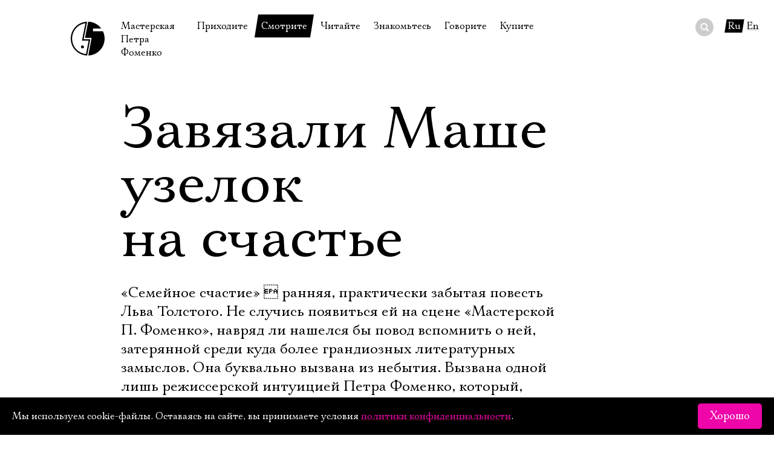

--- FILE ---
content_type: text/html; charset=UTF-8
request_url: https://fomenki.ru/performance/family/4036/
body_size: 15634
content:
<!DOCTYPE html SYSTEM "about:legacy-compat">
<html lang="ru" class=""><head><meta http-equiv="Content-Type" content="text/html; charset=UTF-8"><meta name="viewport" content="width=device-width, initial-scale=1"><title>Мастерская Петра Фоменко: Завязали Маше узелок на счастье</title><script type="text/javascript">var langPathPrefix = '';</script><script src="https://cdnjs.cloudflare.com/ajax/libs/webfont/1.6.28/webfontloader.js"></script><script type="text/javascript" src="/js/player/flowplayer.js"></script><script type="text/javascript" src="/js/main.js?20250110"></script><link rel="stylesheet" type="text/css" href="/css/main.css?20250515"><link rel="stylesheet" type="text/css" href="/css/skin/skin.css?20170714"><link rel="shortcut icon" href="/favicon.ico" type="image/x-icon"></head><body class="press-page"><div class="layout"><header class="header"><a class="logo" title="На главную" href="/"><i class="logo"></i><span>Мастерская Петра Фоменко</span></a><div class="menu"><ins class="hamburger"></ins><ul><li class="home"><a href="/" title="На главную">На главную</a></li><li>Приходите<div class="submenu"><ul><li><a href="/timetable/" title="в феврале">В феврале</a></li><li><a href="/timetable/03-2026/" title="в марте">В марте</a></li><li><a href="/timetable/04-2026/" title="в апреле">В апреле</a></li><li><a href="/tours/" title="Гастроли">Гастроли</a></li><li><a href="/disabled/" title="Доступ для инвалидов">Доступ для инвалидов</a></li><li><a href="/rules/" title="Правила посещения">Правила посещения</a></li><li><a href="/way/" title="Как добраться">Как добраться</a></li></ul></div></li><li class="active">Смотрите<div class="submenu"><ul><li class="active"><a href="/performance/" title="Спектакли">Спектакли</a></li><li><a href="/notperformance/" title="Неспектакли">Неспектакли</a></li><li><a href="/onstage/" title="На нашей сцене">На нашей сцене</a></li><li><a href="/video/" title="Видеотека">Видеотека</a></li><li><a href="/extracurricular/" title="Внеклассные чтения">Внеклассные чтения</a></li><li><a href="/photoexhibition/" title="Фотовыставка">Фотовыставка</a></li><li><a href="/live/" title="Прямое видео">Прямое видео</a></li></ul></div></li><li>Читайте<div class="submenu"><ul><li><a href="/history/" title="История театра">История театра</a></li><li><a href="/press/" title="Пресса о театре">Пресса о театре</a></li><li><a href="/news/" title="Новости">Новости</a></li><li><a href="/archive/" title="Архив спектаклей">Архив спектаклей</a></li><li><a href="/archive-onstage/#" title="Архив проектов">Архив проектов</a></li><li><a href="/gratitudes/" title="Благодарности">Благодарности</a></li><li><a href="/gumilev/" title="Библиотека Гумилёва">Библиотека Гумилёва</a></li><li><a href="/docs/" title="Официальные документы">Официальные документы</a></li></ul></div></li><li>Знакомьтесь<div class="submenu"><ul><li><a href="/foma/" title="Пётр Фоменко">Пётр Фоменко</a></li><li><a href="/kamen/" title="Евгений Каменькович">Евгений Каменькович</a></li><li><a href="/actors/" title="Актёры">Актёры</a></li><li><a href="/director/" title="Режиссёры">Режиссёры</a></li><li><a href="/design/" title="Художники">Художники</a></li><li><a href="/management/" title="Руководство">Руководство</a></li><li><a href="/staff/" title="Сотрудники">Сотрудники</a></li><li><a href="/stepanov/" title="Юрий Степанов">Юрий Степанов</a></li><li><a href="/maksimov/" title="Владимир Максимов">Владимир Максимов</a></li></ul></div></li><li>Говорите<div class="submenu"><ul><li><a href="/forum/" title="Форум">Форум</a></li><li><a href="/faq/" title="Вопросы—ответы">Вопросы—ответы</a></li><li><a href="/contactus/" title="Контакты">Контакты</a></li><li><a href="/personalreception/" title="Личный приём">Личный приём</a></li></ul></div></li><li>Купите<div class="submenu"><ul><li><a href="/buy/" title="Билеты">Билеты</a></li><li><a href="/gift/" title="Подарочный сертификат">Подарочный сертификат</a></li><li><a href="/merch/" title="Сувениры">Сувениры</a></li><li><a href="/buffet/" title="Столик в буфете">Столик в буфете</a></li></ul></div></li></ul></div><div class="search" lang="ru" rel="/lookup/"><form action="/search/"><div class="wrapper"><input name="q" type="text" autocomplete="off"></div><div class="do"><button></button></div></form><div class="results"></div></div><div class="lang"><span class="plate">Ru</span><a href="/english/performance/family/4036/" title="In English">En</a></div></header><main class="content"><div class="press main press-body"><h1>Завязали Маше узелок на счастье</h1><div class="press-body">«Семейное счастие»  ранняя, практически забытая повесть Льва Толстого. Не случись появиться ей на сцене «Мастерской П. Фоменко», навряд ли нашелся бы повод вспомнить о ней, затерянной среди куда более грандиозных литературных замыслов. Она буквально вызвана из небытия. Вызвана одной лишь режиссерской интуицией Петра Фоменко, который, по счастью, распознал в ней особый сценический магнетизм.<br> Проза Толстого всегда сопротивляется объективности сцены. Честно говоря, она вообще мало привлекательна, если не сказать, тягостна для театра из-за навязчивости звучащей в ней морализаторской интонации автора. Толстого в произведениях Толстого слишком много, в избытке даже. Пожалуй, никто из русских литераторов с таким упорством не стремился примириться с жизнью через создание собственного этического идеала и таким образом сделать ее хотя бы переносимой для себя, как Толстой. И никто не настаивал на этом своем идеале с такой категоричностью, как граф Лев Николаевич. Он гонялся за призраком истины в то время, как правда неизменно оставалась с ним. Правда его персонажей, их характеров и отношений, их чувств и мыслей. Этой правдой рождается безусловное доверие к любому из его литературных вымыслов. Можно сомневаться в справедливости моральных суждений Толстого, нельзя, невозможно не доверять его безупречному писательскому инстинкту, тому оригинальному дару, который Набоков парадоксально определил как хищную силу литературного таланта. Быть может, Толстой намеренно стреноживал себя моральной проповедью, опасаясь дикого чувственного натиска жизни, который умел передать с почти физической достоверностью. Боялся и отступал перед его разрушающей силой, она так легко опрокидывала выводимые его нравственным чувством простые моральные формулы.<br> Повесть «Семейное счастие» написана Толстым до женитьбы и до начала собственной совсем не простой семейной жизни. Целомудренный идеал семейного счастья мерцает в ней хотя и спасительным, но далеким от самого автора светом. Фоменко добивается от Толстого почти невозможного  чистоты камерного звучания житейской истории, переданной без нравоучительного посредника, с почти чеховской деликатностью и естественностью тона. Он освобождается от раздражающего, еще незрелого и потому не так уверенного в себе толстовского морализма.<br> В сценической редакции повести оставлено то главное, что составляет силу художественного инстинкта Толстого  пленительная подробность пробуждающегося к жизни человеческого чувства и роковая неизбежность его окончания. История счастливого мгновения обретенной любви и замирания жизни в отсутствии ее чувственной полноты. Женский монолог и в повести, и на сцене лихорадочное и захватывающее откровение, рассказ на страстном эмоциональном выдохе. Без мужской рассудочности. Без дорогой самому Толстому мысли о необходимости положительного нравственного жизнеустройства вопреки всему.<br> Театру безразличен весьма почтенный, настоящий возраст толстовской истории. Она сохраняет доверие к себе и не будучи утопленной в обстоятельствах быта. В ней чуть больше внятной для нас остроты модернистского излома человеческого чувства, чуть больше пренебрежения к приобретаемой светскости и врожденной породистости.<br> Толстовская история вращается в узком кругу трех персонажей. Из их когда-то отдельных жизней рождается чудо жизни общей, чудо соединения людей. Волею обстоятельств, волею возникающего взаимного интереса, охотой разгадать непонятную, а потому кажущуюся значительной и важной чужую человеческую натуру, желанием откликнуться на нее. Магический сеанс возникновения человеческого сообщества почти что из ничего. Из первого, робкого встречного движения человеческого чувства. Уплотняющаяся на наших глазах человеческая связь кажется куда прочнее ткани огромной обеденной салфетки, которой комичным жестом связывают себя персонажи при первой встрече. Эти трое  она, юная Маша (К. Кутепова), естественная в своей детской угловатости, без представления о женской соблазнительности и грации. Сирота, живущая с обожающей ею гувернанткой Катериной Карловной (Л. Аринина) в своем родовом Покровском. Провинциальная барышня, не видевшая ни света, никакой иной, кроме деревенской жизни. Неискушенное создание, дурно играющее на фортепьяно, в котором дремлет та самая, пугающая Толстого, энергичная, способная увлекать и разрушать женская сила. Он - Сергей Михайлович (С. Тарамаев), не юноша, дельный человек из другой, большой и таинственной жизни, друг покойного отца и опекун.<br> Кого же еще полюбить бедной Маше, как ни этого единственного? Она находит в нем смысл своего существования, она начинает чувствовать и жить для него. Он - взрослый и умный  даже не догадывается о том, что это наивное неопытное существо интуитивно следует его же холодному рассудочному императиву, требующему жизни не для себя, а для другого. Ей это-то и без него ясно. И вправду, эта высшая мудрость поразительно легко дается первому искреннему порыву человеческого чувства. В нем есть и лирическая прелесть, и боязливость, и растерянность, и смешная детская глупость. Маша так хочет быть интересной ему, дотянуться до этого своего бога, обратить на себя его благосклонное внимание, что пускается в несвойственные молоденьким влюбленным девушкам рассуждения о пользе физического труда. Неловкое детское ухищрение  исповедь стыдящейся своей неправедной, нетрудовой жизни барышни. Это не ее мысли, но в них говорит ее любовь к так думающему человеку.<br> Первая часть толстовской повести, как и первый акт спектакля Фоменко  осторожно, медленно продвигающаяся лирическая история любви под звуки «Грез любви» романтичного Листа. Этот лирический акт находит упоение в самом себе и ценит каждое свое мгновение. Для Маши любовь в первый раз  она переживает ее с восторгом и безудержностью, умудряясь и взрослея от этого чувства. Она робкая вначале, энергично требует любовного признания и вырывает его у Сергея Михайловича приемом совсем не детской риторики. Женщины Толстого на радость феминистам бывшим и нынешним всегда самостоятельнее и настойчивее в чувстве, но на их же горе уязвимее мужчин. Для них жизнь заканчивается там, где умолкает чувство. Для мужчин Толстого в этот самый момент она только начинается. Избранник толстовской Маши анти Пигмалион, безжалостно предоставляющий ее самой себе и ожидающий этого мгновения, чтобы взять за руку и объяснить, как следует жить дальше. Возлюбленный Сергей Михайлович в спектакле беспомощнее и неувереннее в себе против толстовского.<br> В чувстве нет истины, но есть правда. И любая, в трудах обретенная моральная истина  универсальный рецепт сохранения жизни  этой правдой опровергается. Любимый человек оказывается близким и понятным, когда не прячется за правильными рассуждениями, а чувствует так же и то же. Радость открытия этого совпадения остается в воспоминаниях Маши самым счастливым временем ее жизни в Покровском. Он такой далекий, недоступный становился для нее то податливой огромной куклой, которой по детскому произволу можно придать любое желаемое выражение, то растерявшим всю свою солидность, по уши влюбленным мальчишкой.<br> Фоменко придумывает своим героям занятную игру. Как будто боясь пропустить что-то самое сокровенное, стыдливо таимое друг от друга, в предощущении любовного признания, они обмениваются вопросительным словцом, «что?» Коротким, легким и остающимся без откровенного ответа. Маленькая провокация к объяснению. Скрытое за незначащими и незначительными разговорами трепетное чувство. Здесь и нерешительность, и страх, и стыдливость, и неумение наконец-то объявить о нем вслух. Как забавно в сцене решительного объяснения Маши и Сергея Михайловича он, взрослый и серьезный человек, пытается спрятать свои чувства за мнимым миром с куклами. Не предполагая, что мир Маши уже давно живой и человеческий. А ему все кажется, что она, как и прежде, неспособный разгадать его ребенок, а потому назидательная кукольная история должна явиться для нее мгновенно исцеляющим средством от любовной лихорадки. Он не готов к праведному гневу оскорбленной в своих чувствах Маши, которая уверенным взрослым жестом отбрасывает этот глупый кукольный мир. Не он ей, а она ему дает урок жизни, потому что в ней полнота и правда любви. А что же Сергей Михайлович? Он освобождается от груза мучительных сомнений и блаженно счастлив. Ему больше ненадобно испытывать неловкости и сидеть за семейным чаем, как будто нарочно с проглоченным аршином.<br> Однако история о семейном счастье на этом не заканчивается. Завершается сюжет любви, сюжет соединения людей, сюжет о самоотречении и бескорыстии чувства. Любовь приходит на место умолкнувшего на время природного человеческого эгоизма. Но рано или поздно человеческая натура вес равно возьмет свое. И начинается другой и у Толстого и у Фоменко сюжет отчуждения. разобщения и отдаления людей, распада прежнего человеческого сообщества, которое можно назвать и семьей.<br> Боже, как искушают бедную Машу рекомендованные Сергеем Михайловичем светские радости столицы. Как равнодушно перебрасывают ее друг другу, словно гойевского паяца, петербургские кавалеры, и как жестоко обманывается она, полагая, что все чрезвычайно искренни с ней. Он не следит за ней, не предупреждает об опасностях и коварстве света. Он просто занят собой, своими собственными делами. Заброшенная в совершенно незнакомый ей мир салонов, бальных залов и заграничных водных курортов, она легко обманывается, оставаясь только свежо и непосредственно чувствующим малоопытным созданием. В жизни всегда находится место искушению, и Маша попадает в его порочный круг.<br> Петербург, Баден-Баден. Не все ль равно. Вместо романтического волнующего Листа звучат бодрящие канканы и арии штраусовской оперетты. Она одна и предоставлена самой себе, она душа общества, она уже не играет на фортепьяно, но все так же дурно, по-ученически неуверенно пытается петь. Она не приобретает ни столичного шика, ни обворожительной грации светской львицы, пройдя через салоны Петербурга и Баден-Бадена. Напрасно лукавит Сергей Михайлович, признаваясь в письме матушке, что супруга его преобразилась неузнаваемо. Она остается прежней  открытой для полноты чувств. Что-то удерживает ее на грани порока, на самом краю падения, и первый, к кому она бросается за спасением,  все познавший и все испытавший много мудрый супруг Сергей Михайлович. <br> У Толстого муж, отпустивший неопытную молодую жену на волю для испытания соблазнами, рассчитывает на ее добровольный отказ от прежней, чреватой лишь преступными плотскими радостями жизни. Он надеется внушить ей чувство ответственности за семью и нравственного долга перед детьми. В спектакле Фоменко Сергей Михайлович озадачен и растерян не меньше Маши. У него нет ответа на упреки в дарованной ей бесполезной убийственной свободе. Жить надо для другого. Прозрачная назидательная фраза  справедливая, но слишком гладкая, чтобы чувством смочь зацепиться за нее. Тем более, что и прежнего, общего чувства уже нет. И приходится карябать душу о шершавую поверхность жизни.<br> Под финал вся компания, как и в прежние времена, собирается в милом Покровском за тем же чайным столом. Нет больше ни трепетного ожидания счастья, ни предчувствия будущей прекрасной общей жизни. Вместо этого  отчуждение, потерянность, исчерпанность интереса друг к другу. Даже в некогда очаровательных, «что?» слышится усталость и тоска. Старое место не пробуждает былых, отчего-то безвозвратно утраченных чувств. Единственным уцелевшим знаком минувшей жизни остается огромная столовая салфетка. Каждому из героев достается в ней своя часть, каждый на ней завязывает собственный узелок и только ею, по привычке ли, по старинному ли семейному ритуалу, связаны герои. Только эти полотняные узы и объединяют героев. В этом возвращающемся из первого акта жесте нет больше наивного комического обаяния. Это всего лишь одно из этикетных правил хороших домов, и его надобно неукоснительно соблюдать.<br> Во втором акте спектакля больше внешнего движения. В построении мизансцен предпочтение отдано симметрии, формальной правильности. Внутреннее движение жизни здесь как будто приостанавливается, замирая во внешних формах. Это картинка обездушенного и омертвевшего, очень формального мира. От этого и финал у театральной редакции повести безвыходно спокойный. Все уже произошло и решительно ничего произойти не может, как ничего не случается в неподвижном метафизическом идеале. Который и есть та самая успокоившаяся в себе самой, бесстрастная и безразличная форма. Форма семейного счастья.<br> </div><div class="dateline">Надежда Ефремова, «Экран и сцена № 43 (563)», 11.2000</div></div><div class="press main"><ul><li><a title="Театр «Мастерская П. Фоменко»: легенды и триумфы" href="../21698/">Театр «Мастерская П. Фоменко»: легенды и триумфы</a><div class="dateline">Ольга Егошина, «http://kommersant.ru», 17.09.2015</div></li><li><a title="Мучительно прекрасная жизнь" href="../11109/">Мучительно прекрасная жизнь</a><div class="dateline">Елена Кутловская, «Независимая газета  Антракт», 12.10.2007</div></li><li><a title="Обаяние гения" href="../3834/">Обаяние гения</a><div class="dateline">Сергей Конаев, «Экран и сцена, № 44 (614)», 11.2001</div></li><li><a title="Уроки музыки" href="../4057/">Уроки музыки</a><div class="dateline">Анатолий Смелянский, «Московские новости», 12.01.2001</div></li><li><a title="Театр семьи" href="../4039/">Театр семьи</a><div class="dateline">Олег Дуленин, «Планета Красота, № 1-2», 01.2001</div></li><li><a title="«Гармония мира не знает границ┘»" href="../4050/">«Гармония мира не знает границ┘»</a><div class="dateline">Марина Тимашева, «Петербургский театральный журнал, № 24», 2001</div></li><li><a title="Игра со счастьем" href="../4037/">Игра со счастьем</a><div class="dateline">«Алфавит», 14.12.2000</div></li><li><a title="«Семейное счастье» в «Мастерской Петра Фоменко»" href="../4042/">«Семейное счастье» в «Мастерской Петра Фоменко»</a><div class="dateline">Екатерина Васенина, «Афиша@MAIL. RU», 7.12.2000</div></li><li><a title="Медленное чтение счастия" href="../4043/">Медленное чтение счастия</a><div class="dateline">Олег Дуленин, «Литературная газета», 1.11.2000</div></li><li><a title="Ощущение радости бытия" href="../4038/">Ощущение радости бытия</a><div class="dateline">Ольга Егошина, «Экран и сцена, № 43 (563)», 11.2000</div></li><li class="selected"><b class="plate plate-black">Завязали Маше узелок на счастье</b><div class="dateline">Надежда Ефремова, «Экран и сцена № 43 (563)», 11.2000</div></li><li><a title="Шорохи" href="../4040/">Шорохи</a><div class="dateline">Елена Ковальская, «Афиша», 30.10.2000</div></li><li><a title="Вспомни дикий восторг" href="../4052/">Вспомни дикий восторг</a><div class="dateline">Мария Седых, «Общая газета», 19.10.2000</div></li><li><a title="Домик в деревне" href="../4055/">Домик в деревне</a><div class="dateline">Олег Зинцов, «Ведомости», 16.10.2000</div></li><li><a title="Такая любовь" href="../4051/">Такая любовь</a><div class="dateline">Денис Сергеев, «Эксперт», 16.10.2000</div></li><li><a title="Толстой у Фоменко: Кутепова и Тарамаев сыграли то счастье, которого нет" href="../4049/">Толстой у Фоменко: Кутепова и Тарамаев сыграли то счастье, которого нет</a><div class="dateline">Кирилл Рогов, «Полит. Ру», 14.10.2000</div></li><li><a title="Соната для отличных инструментов" href="../4060/">Соната для отличных инструментов</a><div class="dateline">Глеб Ситковский, «Вечерний клуб», 13.10.2000</div></li><li><a title="Дети в интернате, жизнь в Интернете" href="../3695/">Дети в интернате, жизнь в Интернете</a><div class="dateline">Инна Вишневская, «Век № 40», 13.10.2000</div></li><li><a title="Одна абсолютно счастливая семья" href="../4058/">Одна абсолютно счастливая семья</a><div class="dateline">Светлана Хохрякова, «Культура», 12.10.2000</div></li><li><a title="О любви пронзительно и безнадежно" href="../4053/">О любви пронзительно и безнадежно</a><div class="dateline">Вера Максимова, «Независимая газета», 12.10.2000</div></li><li><a title="Спектакль для двоих" href="../4061/">Спектакль для двоих</a><div class="dateline">Алексей Филиппов, «Известия», 11.10.2000</div></li><li><a title="Лучше Толстого" href="../4054/">Лучше Толстого</a><div class="dateline">Майа Одина, «Сегодня», 10.10.2000</div></li><li><a title="Когда б Толстой увидел эти игры" href="../3696/">Когда б Толстой увидел эти игры</a><div class="dateline">Марина Давыдова, «Время новостей», 10.10.2000</div></li><li><a title="Роман с Львом Толстым" href="../3694/">Роман с Львом Толстым</a><div class="dateline">Роман Должанский, «Коммерсантъ», 10.10.2000</div></li><li><a title="Счастье выдохлось" href="../4059/">Счастье выдохлось</a><div class="dateline">Ольга Фукс, «Вечерняя Москва», 9.10.2000</div></li><li><a title="Чаепитие у Петра Фоменко" href="../4056/">Чаепитие у Петра Фоменко</a><div class="dateline">Анна Гудкова, «Труд», 9.08.2000</div></li><li><a title="Семейное счастие" href="../4041/">Семейное счастие</a><div class="dateline">Дина Годер, «Итоги», 10.2000</div></li><li><a title="«В образе бабочки или девушки»" href="../4035/">«В образе бабочки или девушки»</a><div class="dateline">Инна Соловьева (Базилевская), «Театр», 2000</div></li></ul></div></main><footer class="footer"><div class="wrapper"><section class="site-info">Справки о наличии билетов с 12:00 до 19:30, ежедневно, по телефонам <a href="tel:+74992491740" rel="tel">+7 499 249‑17‑40</a>, <a href="tel:+74992498762" rel="tel">+7 499 249‑19‑21</a><br>Адрес театра: 121165, Москва, Кутузовский проспект, 30<br><a href="/contactus/">Все контакты</a></section><section class="copyright">© 1996—2026, Мастерская П. Фоменко<div class="sociallinks"><a href="https://t.me/fomenkiru" class="tg" title="Мастерская в Телеграм"></a><a href="https://vk.com/fomenko.theatre" class="vk" title="Мастерская в ВК"></a><a href="https://community.livejournal.com/fomenko_ru/" class="lj" title="Мастерская в Живом журнале"></a><a href="/feed.rdf" class="rss" title="RSS новостей"></a><a href="https://www.youtube.com/channel/UCUMQj7iY8kdRCImeFCW0FIA" class="yt" title="Мастерская в Ютьюб"></a><a href="#" id="subscribe_link">Подписаться на рассылку</a></div><div class="version-switcher special-switcher"><span>Версия для слабовидящих</span><span class="icon"></span></div></section></div></footer></div><script type="text/javascript">var PS_ErrPref = 'Поля не заполнены или заполнены неверно: \n';</script><script type="text/javascript" src="https://sendsay.ru/account/js/formCheck.js?20170516"></script><div id="subscribe_form"><div class="subpro_forma"><ins class="close">×</ins><h4>Подписаться на рассылку</h4><form id="sendsay_form" name="form_517" action="https://sendsay.ru/form/fomenkotheatre/1" method="post" onsubmit="javascript:if(typeof sendsay_check_form === 'function'){ return sendsay_check_form(this); }" accept-charset="utf-8"><div id="_member_email" class="subpro_clear sendsayFieldItem"><div class="subpro_left" id="sp_label__member_email" data-title="Email"><label for="sbi1">Электропочта</label></div><div class="subpro_right"><input id="sbi1" type="text" class="subpro_input pro_mustbe" data-type="email" name="_member_email" value=""><div id="_error" style="display:none;"></div></div></div><div id="q895" class="subpro_clear sendsayFieldItem"><div class="subpro_left" id="sp_label_q895" data-title="Имя"><label for="sbi2">Имя</label></div><div class="subpro_right"><input id="sbi2" type="text" class="subpro_input pro_mustbe" data-type="free" name="q895" value=""><div id="_error" style="display:none;"></div></div></div><div class="subpro_clear" id="sendsayFormSubmitBox"><div class="subpro_right"><input class="subpro_btn" type="submit" name="bt_save" value="Подписаться"></div></div></form><p><a href="/confidential/" title="Условия конфиденцильности">Ознакомиться</a> с условиями конфиденцильности</p></div></div><script type="text/javascript">
	(function (d, w, c) {
		(w[c] = w[c] || []).push(function() {
			try {
				w.yaCounter39358690 = new Ya.Metrika({
					id:39358690,
					clickmap:true,
					trackLinks:true,
					accurateTrackBounce:true,
					webvisor:true
				});
			} catch(e) { }
		});

		var n = d.getElementsByTagName("script")[0],
			s = d.createElement("script"),
			f = function () { n.parentNode.insertBefore(s, n); };
		s.type = "text/javascript";
		s.async = true;
		s.src = "https://mc.yandex.ru/metrika/watch.js";

		if (w.opera == "[object Opera]") {
			d.addEventListener("DOMContentLoaded", f, false);
		} else { f(); }
	})(document, window, "yandex_metrika_callbacks");
</script><noscript><div><img src="https://mc.yandex.ru/watch/39358690" style="position:absolute; left:-9999px;" alt=""></div></noscript><script>
(function (w, d, c) {
(w[c] = w[c] || []).push(function() { var options = { project: 4504960 }; try { w['t4504960'] = new top100(options); } catch(e) { } });
var n = d.getElementsByTagName("script")[0], s = d.createElement("script"), f = function () { n.parentNode.insertBefore(s, n); };
s.type = "text/javascript"; s.async = true; s.src = (d.location.protocol == "https:" ? "https:" : "http:") + "//st.top100.ru/top100/top100.js";
if (w.opera == "[object Opera]") { d.addEventListener("DOMContentLoaded", f, false); } else { f(); } })(window, document, "_top100q");
</script><script type="text/javascript">
var _tmr = window._tmr || (window._tmr = []);
_tmr.push({id: "3580375", type: "pageView", start: (new Date()).getTime()});
(function (d, w, id) {
if (d.getElementById(id)) return;
var ts = d.createElement("script"); ts.type = "text/javascript";
ts.async = true; ts.id = id;
ts.src = "https://top-fwz1.mail.ru/js/code.js";
var f = function () {var s = d.getElementsByTagName("script")[0];
s.parentNode.insertBefore(ts, s);};
if (w.opera == "[object Opera]") {
d.addEventListener("DOMContentLoaded", f, false); } else { f(); }
})(document, window, "tmr-code");
</script><noscript><div><img src="https://top-fwz1.mail.ru/counter?id=3580375;js=na" style="position:absolute;left:-9999px;" alt="Top.Mail.Ru"></div></noscript><script async="async" src="https://culturaltracking.ru/static/js/spxl.js?pixelId=33047" data-pixel-id="33047"></script><div class="cookies-accept"><div><div>Мы используем cookie-файлы. Оставаясь на сайте, вы принимаете условия <a href="/f/documents/cookies.pdf" target="_blank">политики конфиденциальности</a>.</div><div><button class="btn btn-magenta">Хорошо</button></div></div></div></body></html>



--- FILE ---
content_type: application/javascript
request_url: https://fomenki.ru/js/main.js?20250110
body_size: 10095
content:
!function s(o,n,r){function a(e,t){if(!n[e]){if(!o[e]){var i="function"==typeof require&&require;if(!t&&i)return i(e,!0);if(l)return l(e,!0);throw(i=new Error("Cannot find module '"+e+"'")).code="MODULE_NOT_FOUND",i}i=n[e]={exports:{}},o[e][0].call(i.exports,function(t){return a(o[e][1][t]||t)},i,i.exports,s,o,n,r)}return n[e].exports}for(var l="function"==typeof require&&require,t=0;t<r.length;t++)a(r[t]);return a}({1:[function(t,e,i){"use strict";var l=window.fomenko||{domready:!1,fontsloaded:!1,functions:{},utils:{}};(window.fomenko=l).utils.getOffsetTop=function(t,e){var i=0;return i+=t.offsetTop,t.nodeName.toLowerCase()!==e&&t.offsetParent&&(i+=this.getOffsetTop(t.offsetParent,e)),i},l.utils.getOffsetLeft=function(t){var e=0;return e+=t.offsetLeft,t.offsetParent&&(e+=this.getOffsetLeft(t.offsetParent)),e},l.utils.getScrollY=function(){return window.pageYOffset||document.body.scrollTop},l.utils.setData=function(t,e,i){void 0===t.dataset?t.setAttribute(e,i):t.dataset[e]=i},l.utils.getData=function(t,e){e=void 0===t.dataset?t.getAttribute(e):t.dataset[e]||"";return e},l.utils.addClass=function(t,e){t.getAttribute("class")&&-1!==t.getAttribute("class").indexOf(e)||t.setAttribute("class",(t.getAttribute("class")||"")+" "+e)},l.utils.removeClass=function(t,e){t.getAttribute("class")&&-1!==t.getAttribute("class").indexOf(e)&&t.setAttribute("class",t.getAttribute("class").replace(new RegExp("(^|\\s+)"+e),""))},l.utils.hasClass=function(t,e){return!(!t.getAttribute("class")||-1===t.getAttribute("class").search(new RegExp("(^|\\s)"+e+"(\\s|$)")))},l.utils.load=function(t,e,i){var s=new XMLHttpRequest;s.onreadystatechange=function(){s.readyState===XMLHttpRequest.DONE&&(200===s.status?e:i)(s)}.bind(this),s.open("GET",t,!0),s.send()},l.utils.setCookie=function(t,e){document.cookie=t+"="+encodeURIComponent(e)+";path=/"},l.utils.getCookie=function(t){for(var e,i=t+"=",s=document.cookie.split(";"),o=0;o<s.length;o+=1){for(e=s[o];" "===e.charAt(0);)e=e.substring(1);if(0===e.indexOf(i))return e.substring(i.length,e.length)}},l.utils.escape=function(t){return t=(t=(t=(t=t.replace(/&/g,"&amp;")).replace(/</g,"&lt;")).replace(/>/g,"&gt;")).replace(/"/g,"&quot;")},l.utils.diff=function(t,e){for(var i={},s={},o=0;o<e.length;o+=1)void 0===i[e[o]]&&(i[e[o]]={rows:[],o:void 0}),i[e[o]].rows.push(o);for(o=0;o<t.length;o+=1)void 0===s[t[o]]&&(s[t[o]]={rows:[],n:void 0}),s[t[o]].rows.push(o);for(o in i)i.hasOwnProperty(o)&&1===i[o].rows.length&&void 0!==s[o]&&1===s[o].rows.length&&(e[i[o].rows[0]]={text:e[i[o].rows[0]],row:s[o].rows[0]},t[s[o].rows[0]]={text:t[s[o].rows[0]],row:i[o].rows[0]});for(o=0;o<e.length-1;o+=1)void 0!==e[o].text&&void 0===e[o+1].text&&e[o].row+1<t.length&&void 0===t[e[o].row+1].text&&e[o+1]===t[e[o].row+1]&&(e[o+1]={text:e[o+1],row:e[o].row+1},t[e[o].row+1]={text:t[e[o].row+1],row:o+1});for(o=e.length-1;0<o;--o)void 0!==e[o].text&&void 0===e[o-1].text&&0<e[o].row&&void 0===t[e[o].row-1].text&&e[o-1]===t[e[o].row-1]&&(e[o-1]={text:e[o-1],row:e[o].row-1},t[e[o].row-1]={text:t[e[o].row-1],row:o-1});return{o:t,n:e}},l.utils.diffString=function(t,e){var i,s,o,n,r,a;if(t=t.replace(/\s+$/,""),e=e.replace(/\s+$/,""),i=l.utils.diff(""===t?[]:t.split(/\s+/),""===e?[]:e.split(/\s+/)),s="",null===(o=t.match(/\s+/g))?o=["\n"]:o.push("\n"),null===(n=e.match(/\s+/g))?n=["\n"]:n.push("\n"),0===i.n.length)for(r=0;r<i.o.length;r+=1)s+="<del>"+l.utils.escape(i.o[r])+o[r]+"</del>";else{if(void 0===i.n[0].text)for(e=0;e<i.o.length&&void 0===i.o[e].text;e+=1)s+="<del>"+l.utils.escape(i.o[e])+o[e]+"</del>";for(r=0;r<i.n.length;r+=1)if(void 0===i.n[r].text)s+="<ins>"+l.utils.escape(i.n[r])+n[r]+"</ins>";else{for(a="",e=i.n[r].row+1;e<i.o.length&&void 0===i.o[e].text;e+=1)a+="<del>"+l.utils.escape(i.o[e])+o[e]+"</del>";s+=" "+i.n[r].text+n[r]+a}}return s},l.utils.detectMobile=function(){var t=navigator.userAgent||navigator.vendor||window.opera;return/(android|bb\d+|meego).+mobile|avantgo|bada\/|blackberry|blazer|compal|elaine|fennec|hiptop|iemobile|ip(hone|od)|iris|kindle|lge |maemo|midp|mmp|mobile.+firefox|netfront|opera m(ob|in)i|palm( os)?|phone|p(ixi|re)\/|plucker|pocket|psp|series(4|6)0|symbian|treo|up\.(browser|link)|vodafone|wap|windows ce|xda|xiino|android|ipad|playbook|silk/i.test(t)||/1207|6310|6590|3gso|4thp|50[1-6]i|770s|802s|a wa|abac|ac(er|oo|s-)|ai(ko|rn)|al(av|ca|co)|amoi|an(ex|ny|yw)|aptu|ar(ch|go)|as(te|us)|attw|au(di|-m|r |s )|avan|be(ck|ll|nq)|bi(lb|rd)|bl(ac|az)|br(e|v)w|bumb|bw-(n|u)|c55\/|capi|ccwa|cdm-|cell|chtm|cldc|cmd-|co(mp|nd)|craw|da(it|ll|ng)|dbte|dc-s|devi|dica|dmob|do(c|p)o|ds(12|-d)|el(49|ai)|em(l2|ul)|er(ic|k0)|esl8|ez([4-7]0|os|wa|ze)|fetc|fly(-|_)|g1 u|g560|gene|gf-5|g-mo|go(\.w|od)|gr(ad|un)|haie|hcit|hd-(m|p|t)|hei-|hi(pt|ta)|hp( i|ip)|hs-c|ht(c(-| |_|a|g|p|s|t)|tp)|hu(aw|tc)|i-(20|go|ma)|i230|iac( |-|\/)|ibro|idea|ig01|ikom|im1k|inno|ipaq|iris|ja(t|v)a|jbro|jemu|jigs|kddi|keji|kgt( |\/)|klon|kpt |kwc-|kyo(c|k)|le(no|xi)|lg( g|\/(k|l|u)|50|54|-[a-w])|libw|lynx|m1-w|m3ga|m50\/|ma(te|ui|xo)|mc(01|21|ca)|m-cr|me(rc|ri)|mi(o8|oa|ts)|mmef|mo(01|02|bi|de|do|t(-| |o|v)|zz)|mt(50|p1|v )|mwbp|mywa|n10[0-2]|n20[2-3]|n30(0|2)|n50(0|2|5)|n7(0(0|1)|10)|ne((c|m)-|on|tf|wf|wg|wt)|nok(6|i)|nzph|o2im|op(ti|wv)|oran|owg1|p800|pan(a|d|t)|pdxg|pg(13|-([1-8]|c))|phil|pire|pl(ay|uc)|pn-2|po(ck|rt|se)|prox|psio|pt-g|qa-a|qc(07|12|21|32|60|-[2-7]|i-)|qtek|r380|r600|raks|rim9|ro(ve|zo)|s55\/|sa(ge|ma|mm|ms|ny|va)|sc(01|h-|oo|p-)|sdk\/|se(c(-|0|1)|47|mc|nd|ri)|sgh-|shar|sie(-|m)|sk-0|sl(45|id)|sm(al|ar|b3|it|t5)|so(ft|ny)|sp(01|h-|v-|v )|sy(01|mb)|t2(18|50)|t6(00|10|18)|ta(gt|lk)|tcl-|tdg-|tel(i|m)|tim-|t-mo|to(pl|sh)|ts(70|m-|m3|m5)|tx-9|up(\.b|g1|si)|utst|v400|v750|veri|vi(rg|te)|vk(40|5[0-3]|-v)|vm40|voda|vulc|vx(52|53|60|61|70|80|81|83|85|98)|w3c(-| )|webc|whit|wi(g |nc|nw)|wmlb|wonu|x700|yas-|your|zeto|zte-/i.test(t.substr(0,4))},l.utils.setVendorCSS=function(t,e,i,s){for(var o=s||["webkit","moz","ms","o"],n=0;n<o.length;n+=1)t.style[o[n]+e]=i;t.style[e.toLowerCase()]=i},l.functions.langSwitcher=function(){this.langLink=document.querySelector("header.header div.lang a"),this.langLink&&(window.addEventListener("hashchange",this.onChange.bind(this)),this.onChange())},l.functions.langSwitcher.prototype.onChange=function(){this.langLink.href=this.langLink.href.replace(/#.*$/,"")+window.location.hash},l.functions.switcher=function(){var t;if(this.headers=document.querySelectorAll("h2.switcher ins"),this.headers.length&&(this.content=document.querySelectorAll("div.switcher"),this.content.length))for(t=0;t<this.headers.length;t+=1)this.headers[t].addEventListener("click",l.functions.switcher.prototype.onclick.bind(this))},l.functions.switcher.prototype.onclick=function(t){for(var e=t.target.getAttribute("rel"),i=-1,s=0;s<this.content.length;s+=1)if(-1!==this.content[s].className.indexOf(e)){i=s;break}if(-1!==i){for(s=0;s<this.headers.length;s+=1)this.headers[s].className=this.headers[s].className.replace("selected plate plate-black","");for(t.target.className+=" selected plate plate-black",s=0;s<this.content.length;s+=1)this.content[s].className=this.content[s].className.replace("selected","");this.content[i].className+=" selected"}},l.functions.gallery=function(){this.root=document.querySelector("div.gallery"),null!==this.root&&(this.galleryLinks=this.root.querySelectorAll("a.gallery"),this.galleryLinks.length&&(this.photo=this.root.querySelector(".photo"),this.list=this.root.querySelector(".list"),this.note={copyright:this.photo.querySelector(".note .copyright"),date:this.photo.querySelector(".note .date"),performance:this.photo.querySelector(".note .performance"),roles:this.photo.querySelector(".note .roles")},this.currentImage=-1,this.loadCounter=this.galleryLinks.length,this.kbdNavEnabled=!1,this.kbdNavFrom=Number.POSITIVE_INFINITY,this.kbdNavTo=Number.NEGATIVE_INFINITY,this.inTouch=!1,this.touchX=0,this.touchY=0,this.attachEvents()))},l.functions.gallery.prototype.setSize=function(){var t=window.innerHeight;this.photo.style.height=(t-100).toString()+"px",this.kbdNavFrom=l.utils.getOffsetTop(this.photo)-window.innerHeight/4,this.kbdNavTo=l.utils.getOffsetTop(this.photo)+window.innerHeight/4},l.functions.gallery.prototype.decLoadCounter=function(){--this.loadCounter,0===this.loadCounter&&this.setSize()},l.functions.gallery.prototype.attachEvents=function(){var t,e;for(window.addEventListener("resize",this.setSize.bind(this)),window.addEventListener("scroll",this.onScroll.bind(this)),window.addEventListener("keydown",this.onKeyDown.bind(this)),t=0;t<this.galleryLinks.length;t+=1)this.galleryLinks[t].addEventListener("click",this.showImage.bind(this,t)),(e=this.galleryLinks[t].querySelector("img")).addEventListener("load",this.decLoadCounter.bind(this)),e.src=e.getAttribute("data-src");this.galleryLinks[0].querySelector("img").addEventListener("load",this.showImage.bind(this,0)),this.root.querySelector(".photo .prev").addEventListener("click",this.showPrevImage.bind(this)),this.root.querySelector(".photo .next").addEventListener("click",this.showNextImage.bind(this)),l.utils.detectMobile()&&(this.photo.addEventListener("touchstart",this.onTouchStart.bind(this)),this.photo.addEventListener("touchend",this.onTouchEnd.bind(this)))},l.functions.gallery.prototype.onScroll=function(){var t=l.utils.getScrollY();this.kbdNavEnabled=!1,t>=this.kbdNavFrom&&t<=this.kbdNavTo&&(this.kbdNavEnabled=!0)},l.functions.gallery.prototype.onKeyDown=function(t){this.kbdNavEnabled&&(37===t.keyCode?this.showPrevImage():39===t.keyCode&&this.showNextImage())},l.functions.gallery.prototype.onTouchStart=function(t){this.inTouch||(this.inTouch=!0,this.touchX=t.touches[0].clientX,this.touchY=t.touches[0].clientY)},l.functions.gallery.prototype.onTouchEnd=function(t){var e;this.inTouch&&(e=t.changedTouches[0].clientX,t=t.changedTouches[0].clientY,Math.abs(e-this.touchX)>Math.abs(t-this.touchY)&&(0<e-this.touchX?this.showPrevImage():this.showNextImage()),this.inTouch=!1)},l.functions.gallery.prototype.setActive=function(t){for(var e=0;e<this.galleryLinks.length;e+=1)l.utils.removeClass(this.galleryLinks[e],"active");l.utils.addClass(this.galleryLinks[t],"active")},l.functions.gallery.prototype.showImage=function(t,e){var i="IMG"===e.target.nodeName?e.target.parentNode:e.target;e.preventDefault(),this.currentImage=t,this.loadImage(i.getAttribute("href"),i.getAttribute("data-id"))},l.functions.gallery.prototype.showPrevImage=function(t){t&&t.preventDefault(),--this.currentImage,this.currentImage<0&&(this.currentImage=this.galleryLinks.length-1),this.loadImage(this.galleryLinks[this.currentImage].getAttribute("href"),this.galleryLinks[this.currentImage].getAttribute("data-id"))},l.functions.gallery.prototype.showNextImage=function(t){t&&t.preventDefault(),this.currentImage+=1,this.currentImage>=this.galleryLinks.length&&(this.currentImage=0),this.loadImage(this.galleryLinks[this.currentImage].getAttribute("href"),this.galleryLinks[this.currentImage].getAttribute("data-id"))},l.functions.gallery.prototype.setNote=function(t){t.copyright?(this.note.copyright.innerHTML="&copy; "+t.copyright,this.note.copyright.style.display="block"):this.note.copyright.style.display="none",t.date?(this.note.date.innerHTML=t.date,this.note.date.style.display="block"):this.note.date.style.display="none",t.performance?(this.note.performance.innerHTML="&laquo;"+t.performance+"&raquo;",this.note.performance.style.display="block"):this.note.performance.style.display="none",t.roles||t.comment?(this.note.roles.innerHTML=(t.comment||"")+(t.comment&&t.roles?"<br />":"")+(t.roles||""),this.note.roles.style.display="table-cell"):this.note.roles.style.display="none"},l.functions.gallery.prototype.ok=function(t){this.setNote(JSON.parse(t.responseText))},l.functions.gallery.prototype.fail=function(){this.setNote({})},l.functions.gallery.prototype.loadImage=function(t,e){var i=new Image;l.utils.load(langPathPrefix+"/get-photo-"+e+"/",this.ok.bind(this),this.fail.bind(this)),i.src=t,i.addEventListener("load",this.setBackground.bind(this)),l.utils.addClass(this.photo,"loading"),this.setActive(this.currentImage)},l.functions.gallery.prototype.setBackground=function(t){this.photo.style.backgroundImage="url("+t.target.src+")",l.utils.removeClass(this.photo,"loading")},l.functions.video=function(){var t;null===document.querySelector("#video")&&(this.videoLinks=document.querySelectorAll("a.videofile"),this.videoLinks.length&&(this.root=this.appendHTML(),this.isOpen=!1,this.currentImage=-1,this.player=this.initPlayer(),this.attachEvents(),""!==window.location.hash&&(t=document.querySelector('a.videofile[href="'+window.location.hash+'"]'))&&t.dispatchEvent(new Event("click"))))},l.functions.video.prototype.appendHTML=function(){var t=document.createElement("div");return t.setAttribute("id","video"),t.setAttribute("class","hidden"),t.innerHTML='<div class="wrapper"><div class="loader"></div><div class="fp"><div id="player"></div></div></div><ins class="close"></ins>',document.body.appendChild(t),t},l.functions.video.prototype.initPlayer=function(){var t=document.getElementById("player"),e=document.createElement("video");return e.style.width="100%",e.style.height="100%",e.setAttribute("controls",!0),t.appendChild(e),e},l.functions.video.prototype.showPopup=function(){this.isOpen||(this.isOpen=!0,this.root.className=this.root.className.replace(/\s*hidden/,""))},l.functions.video.prototype.hidePopup=function(){this.isOpen&&(this.player.pause(),this.isOpen=!1,this.root.className+=" hidden",window.location.hash="")},l.functions.video.prototype.attachEvents=function(){var t;for(document.addEventListener("keydown",l.functions.video.prototype.onKeyDown.bind(this)),this.root.querySelector(".close").addEventListener("click",l.functions.video.prototype.onCloseClick.bind(this)),t=0;t<this.videoLinks.length;t+=1)this.videoLinks[t].addEventListener("click",l.functions.video.prototype.onLinkClick.bind(this))},l.functions.video.prototype.onKeyDown=function(t){27===t.keyCode&&this.hidePopup()},l.functions.video.prototype.onCloseClick=function(t){this.hidePopup(),t.preventDefault()},l.functions.video.prototype.onLinkClick=function(t){t=t.target.getAttribute("href").replace("#","");this.showPopup(),this.player.src="//media.theatre.ru/video/fomenko/"+t,this.player.play()},l.functions.equalizer=function(){this.block=document.querySelectorAll(".next-events .events, .person .events, .performance .events"),this.block.length&&(this.attachEvents(),this.equalize())},l.functions.equalizer.prototype.attachEvents=function(){window.addEventListener("resize",this.equalize.bind(this))},l.functions.equalizer.prototype.equalize=function(){for(var t,e,i,s,o,n,r=0;r<this.block.length;r+=1){for(o=0,t=this.block[r].childNodes,e=this.block[r].offsetWidth,i=t[0].offsetWidth,s=Math.min(Math.round(e/i),t.length),n=0;n<s;n+=1)t[n].style.height="auto",o=Math.max(o,t[n].offsetHeight);for(this.block[r].style.height=o.toString()+"px",n=0;n<s;n+=1)t[n].style.height=o.toString()+"px"}},l.functions.fixable=function(){l.utils.detectMobile()||(this.items=document.querySelectorAll(".fixable"),this.items.length&&(this.fixedCount=0,this.fix(),this.attachEvents(),this.onScroll()))},l.functions.fixable.prototype.fix=function(){var t,e,i;for(this.fixedCount=0,t=this.items.length-1;0<=t;--t)i=(e=this.items[t].parentNode).lastChild.offsetHeight+l.utils.getOffsetTop(e.lastChild,e),l.utils.removeClass(this.items[t],"fixed"),l.utils.removeClass(this.items[t],"post-fixed"),l.utils.removeClass(this.items[t],"static-large"),this.items[t].style.width="",l.utils.getOffsetTop(e)+e.offsetHeight>=this.items[t].offsetHeight+l.utils.getOffsetTop(this.items[t])&&(l.utils.setData(this.items[t],"parentOffset",l.utils.getOffsetTop(e)),l.utils.setData(this.items[t],"parentHeight",e.offsetHeight),l.utils.setData(this.items[t],"offset",l.utils.getOffsetTop(this.items[t])),l.utils.setData(this.items[t],"position",this.items[t].style.position),l.utils.setData(this.items[t],"right",l.utils.getOffsetLeft(document.querySelector(".layout"))),l.utils.setData(this.items[t],"height",this.items[t].offsetHeight),l.utils.setData(this.items[t],"width",this.items[t].offsetWidth),this.items[t].style.width=l.utils.getData(this.items[t],"width")+"px",this.fixedCount+=1,(this.items[t].offsetHeight>window.innerHeight||this.items[t].offsetHeight>i)&&l.utils.addClass(this.items[t],"static-large"));this.onScroll()},l.functions.fixable.prototype.attachEvents=function(){window.addEventListener("scroll",this.onScroll.bind(this)),window.addEventListener("resize",this.fix.bind(this))},l.functions.fixable.prototype.onScroll=function(){var t,e=l.utils.getScrollY();if(this.fixedCount)for(t=0;t<this.items.length;t+=1)l.utils.hasClass(this.items[t],"static-large")||(e>=parseInt(l.utils.getData(this.items[t],"offset"),10)&&e<parseInt(l.utils.getData(this.items[t],"parentOffset"),10)+parseInt(l.utils.getData(this.items[t],"parentHeight"),10)-parseInt(l.utils.getData(this.items[t],"height"),10)?(l.utils.removeClass(this.items[t],"pre-fixed"),l.utils.removeClass(this.items[t],"post-fixed"),l.utils.addClass(this.items[t],"fixed"),this.items[t].style.right=l.utils.getData(this.items[t],"right")+"px"):(e<parseInt(l.utils.getData(this.items[t],"offset"),10)?(l.utils.removeClass(this.items[t],"fixed"),l.utils.removeClass(this.items[t],"post-fixed"),l.utils.addClass(this.items[t],"pre-fixed")):(l.utils.removeClass(this.items[t],"fixed"),l.utils.removeClass(this.items[t],"pre-fixed"),l.utils.addClass(this.items[t],"post-fixed")),this.items[t].style.right=""))},l.functions.showMore=function(){this.blocks=document.querySelectorAll(".more"),this.blocks.length&&this.attachEvents()},l.functions.showMore.prototype.attachEvents=function(){for(var t=0;t<this.blocks.length;t+=1)this.blocks[t].querySelector(".more-btn").addEventListener("click",this.onClick.bind(this))},l.functions.showMore.prototype.onClick=function(t){l.utils.addClass(t.target.parentNode,"open")},l.functions.aniGif=function(){this.gifs=document.querySelectorAll(".anigif"),this.gifs.length&&(this.imgs=[],this.loadGifs(),this.attachEvents())},l.functions.aniGif.prototype.attachEvents=function(){for(var t=0;t<this.gifs.length;t+=1)this.gifs[t].parentNode.addEventListener("click",this.onClick.bind(this,t))},l.functions.aniGif.prototype.loadGifs=function(){for(var t=0;t<this.gifs.length;t+=1)this.imgs[t]={jpg:new Image,gif:new Image,state:"jpg"},this.imgs[t].jpg.src=this.gifs[t].src,this.imgs[t].gif.src=this.gifs[t].getAttribute("gif-src"),l.utils.getCookie("anigif")||this.imgs[t].gif.addEventListener("load",this.showGif.bind(this,t))},l.functions.aniGif.prototype.showGif=function(t){this.gifs[t].src=this.imgs[t].gif.src,this.gifs[t].state="gif",l.utils.addClass(this.gifs[t].parentNode,"gif"),l.utils.setCookie("anigif","")},l.functions.aniGif.prototype.showJpg=function(t){this.gifs[t].src=this.imgs[t].jpg.src,this.gifs[t].state="jpg",l.utils.removeClass(this.gifs[t].parentNode,"gif"),l.utils.setCookie("anigif","paused")},l.functions.aniGif.prototype.onClick=function(t){"gif"===this.gifs[t].state?this.showJpg(t):this.showGif(t)},l.functions.playButton=function(){this.buttons=document.querySelectorAll(".header .play, .fixed-header .trailer"),this.buttons.length&&(this.header=document.querySelector(".header"),this.fixedHeader=document.querySelector(".fixed-header"),l.utils.detectMobile()||(this.setPosition(),this.attachEvents()))},l.functions.playButton.prototype.setPosition=function(){for(var t,e,i,s,o,n=0;n<this.buttons.length;n+=1)if(i=(e=this.buttons[n].parentNode).querySelector("h1")){if(s=i.querySelectorAll(".place"),o=l.utils.getOffsetTop(i,e)+i.offsetHeight,o-=this.buttons[n].offsetHeight,s)for(t=0;t<s.length;t+=1)o-=s[t].offsetHeight;document.querySelector(".special-header")&&(o-=document.querySelector(".special-header").offsetHeight),this.buttons[n].style.top=o.toString()+"px"}},l.functions.playButton.prototype.attachEvents=function(){for(var t=0;t<this.buttons.length;t+=1)this.buttons[t].addEventListener("mouseover",this.onMouseOver.bind(this)),this.buttons[t].addEventListener("mouseout",this.onMouseOut.bind(this))},l.functions.playButton.prototype.onMouseOver=function(){this.header.className="header transparent",this.fixedHeader.className="fixed-header transparent"},l.functions.playButton.prototype.onMouseOut=function(){this.header.className="header",this.fixedHeader.className="fixed-header"},l.functions.search=function(){this.root=document.querySelector(".header .search"),this.root&&(this.lookupUrl=this.root.getAttribute("rel"),this.field=this.root.querySelector("input"),this.button=this.root.querySelector("button"),this.results=this.root.querySelector(".results"),this.header=this.root.parentNode,this.status="closed",this.attachEvents())},l.functions.search.prototype.open=function(){l.utils.addClass(this.header,"insearch"),this.field.focus(),this.status="open",this.clearResults()},l.functions.search.prototype.close=function(){l.utils.removeClass(this.header,"insearch"),this.field.value="",this.field.blur(),this.status="closed",this.clearResults()},l.functions.search.prototype.attachEvents=function(){this.button.addEventListener("click",this.onButtonClick.bind(this)),this.button.addEventListener("mouseover",this.onButtonMouseover.bind(this)),this.button.addEventListener("mouseout",this.onButtonMouseout.bind(this)),this.field.addEventListener("keyup",this.onFieldKeyup.bind(this))},l.functions.search.prototype.onButtonClick=function(t){var e=!1;switch(this.status){case"closed":this.open();break;case"filled":e=!0;break;case"open":this.close()}return e||t.preventDefault(),e},l.functions.search.prototype.onButtonMouseover=function(){l.utils.addClass(this.root,"hover")},l.functions.search.prototype.onButtonMouseout=function(){l.utils.removeClass(this.root,"hover")},l.functions.search.prototype.onFieldKeyup=function(t){27===t.keyCode?this.close():""!==this.field.value?(this.status="filled",this.lookup()):(this.status="open",this.clearResults())},l.functions.search.prototype.lookup=function(){l.utils.load(this.lookupUrl+"?q="+this.field.value,this.ok.bind(this),this.fail.bind(this))},l.functions.search.prototype.ok=function(t){this.showResults(t)},l.functions.search.prototype.fail=function(t){this.showResults(t)},l.functions.search.prototype.clearResults=function(){this.results.innerHTML=""},l.functions.search.prototype.showResults=function(t){var e,i=JSON.parse(t.responseText),s="";if(this.clearResults(),i.found)for(e=0;e<i.results.length;e+=1)s+='<span class="item"><a href="'+i.results[e].url+'">'+i.results[e].title+"</a></span>";this.results.innerHTML=s},l.functions.mobile=function(){this.isMenu=!1,this.BDs=[],this.inBDTouch=!1,this.touchBDX=0,this.touchBDY=0,this.currentBDX=0,this.maxBDX=0,this.attachEvents(),this.reorderMobileDOM()},l.functions.mobile.prototype.attachEvents=function(){var t=document.querySelector(".menu .hamburger"),e=document.querySelector(".birthdays");t&&(t.addEventListener("touchend",this.switchMenu.bind(this)),t.addEventListener("click",this.switchMenu.bind(this))),e&&(this.BDs=e.querySelectorAll("li.bd-item"),e.style.width=(200*this.BDs.length).toString()+"px",this.maxBDX=200*this.BDs.length-window.innerWidth+15,0<this.maxBDX&&(e.addEventListener("touchstart",this.onBDTouchStart.bind(this)),e.addEventListener("touchmove",this.onBDTouchMove.bind(this)),e.addEventListener("touchend",this.onBDTouchEnd.bind(this))))},l.functions.mobile.prototype.switchMenu=function(t){return t.preventDefault(),this.isMenu?(this.isMenu=!1,l.utils.removeClass(document.body,"menu-open"),document.querySelector(".layout").style.height="auto",document.querySelector(".layout").style.overflow="auto"):(this.isMenu=!0,l.utils.addClass(document.body,"menu-open"),document.querySelector(".layout").style.height=document.querySelector(".header .menu").offsetHeight.toString()+"px",document.querySelector(".layout").style.overflow="hidden"),!1},l.functions.mobile.prototype.onBDTouchStart=function(t){this.inBDTouch||(this.inBDTouch=!0,this.touchBDX=t.touches[0].clientX,this.touchBDY=t.touches[0].clientY)},l.functions.mobile.prototype.onBDTouchMove=function(t){var e,i,s;if(this.inBDTouch&&(e=t.changedTouches[0].clientX,t=t.changedTouches[0].clientY,Math.abs(e-this.touchBDX)>Math.abs(t-this.touchBDY)))for(0<(i=this.currentBDX+e-this.touchBDX)?i=0:-i>this.maxBDX&&(i=-this.maxBDX),s=0;s<this.BDs.length;s+=1)l.utils.setVendorCSS(this.BDs[s],"transform","translateX("+i+"px)")},l.functions.mobile.prototype.onBDTouchEnd=function(t){this.inBDTouch&&(this.inBDTouch=!1,this.currentBDX=t.changedTouches[0].clientX-this.touchBDX)},l.functions.mobile.prototype.reorderMobileDOM=function(){this.reorderMobileDOM_Announce(),this.reorderMobileDOM_Partners(),this.reorderMobileDOM_Person(),this.reorderMobileDOM_Performance(),window.addEventListener("resize",this.reorderMobileDOM_Announce.bind(this))},l.functions.mobile.prototype.reorderMobileDOM_Partners=function(){var t=document.querySelector(".home-page .p-mobile img");t&&(t.addEventListener("load",this.onPartnersLoad.bind(this)),window.addEventListener("resize",this.onPartnersLoad.bind(this)))},l.functions.mobile.prototype.onPartnersLoad=function(){for(var t,e,i=document.querySelectorAll(".home-page .p-mobile area"),s=document.querySelector(".home-page .p-mobile img"),o=s.offsetWidth/s.naturalWidth,n=0;n<i.length;n+=1){for(e=i[n].getAttribute("coords").split(","),t=0;t<e.length;t+=1)e[t]=Math.round(e[t]*o);i[n].setAttribute("coords",e.join(","))}},l.functions.mobile.prototype.reorderMobileDOM_Person=function(){var t=document.querySelector(".person-page .person.main .portrait"),e=document.querySelector(".person-page .person.main h1");t&&e&&t.parentNode.insertBefore(e,t)},l.functions.mobile.prototype.reorderMobileDOM_Announce=function(){var t,e,i=document.querySelectorAll(".fixed-header .announce");if(i)for(e=0;e<i.length;e+=1)l.utils.hasClass(i[e],"static-announce")?(t=i[e].querySelector(".video img"))&&(i[e].style.backgroundImage='url("'+t.src+'")'):window.innerHeight>=window.innerWidth&&i[e].getAttribute("data-mobile-image")&&""!==i[e].getAttribute("data-mobile-image")?i[e].style.backgroundImage='url("'+i[e].getAttribute("data-mobile-image")+'")':(t=i[e].querySelector("video"))&&""!==t.getAttribute("data-image")&&(i[e].style.backgroundImage='url("'+t.getAttribute("data-image")+'")')},l.functions.mobile.prototype.reorderMobileDOM_Performance=function(){var t,e=document.querySelector(".fixed-header"),i=document.querySelector(".fixed-header > video");e&&i&&(t=i.getAttribute("poster"))&&(e.style.backgroundImage='url("'+t+'")')},l.functions.subscribe=function(){var e=document.getElementById("subscribe_form"),t=document.getElementById("subscribe_link");e&&(e.addEventListener("click",function(t){t.target===e&&l.utils.removeClass(e,"open")},!0),e.querySelector("ins.close").addEventListener("click",function(){l.utils.removeClass(e,"open")},!0),t.addEventListener("click",function(t){return t.preventDefault(),l.utils.addClass(e,"open"),!1}))},l.functions.cookiesAccept=function(){var t=document.querySelector(".cookies-accept"),e=document.querySelector(".cookies-accept button");t&&(t&&!e&&t.remove(),e.addEventListener("click",function(){l.utils.setCookie("accepted","1"),t.remove()}))},l.functions.versionSwitch=function(){!document.documentElement.classList.contains("special")||""!==window.location.hash&&"#"!=window.location.hash||(window.scrollTo(0,0),window.setTimeout(function(){return window.scrollTo(0,0)},1e3));var t=document.querySelector(".special-switcher");t&&t.addEventListener("click",function(t){window.onbeforeunload=function(){window.scrollTo(0,0)},t.preventDefault(),l.utils.setCookie("special-switch","1"),l.utils.setCookie("special","1"),l.utils.setCookie("special-font","normal"),l.utils.setCookie("special-bg","normal"),window.location.reload()});t=document.querySelector(".regular-switcher");t&&t.addEventListener("click",function(t){t.preventDefault(),l.utils.setCookie("special-switch","1"),l.utils.setCookie("special",""),l.utils.setCookie("special-font",""),l.utils.setCookie("special-bg",""),window.location.reload()});t=document.querySelectorAll(".special-header__font-btn");t.length&&t.forEach(function(t){t.addEventListener("click",function(t){t.preventDefault(),l.utils.setCookie("special-font",t.target.dataset.font),document.documentElement.className=document.documentElement.className.replace(/special-font-[a-z]*/g,""),document.documentElement.classList.add("special-font-"+t.target.dataset.font)})});t=document.querySelectorAll(".special-header__bg-btn");t.length&&t.forEach(function(t){t.addEventListener("click",function(t){t.preventDefault(),l.utils.setCookie("special-bg",t.target.dataset.bg),document.documentElement.className=document.documentElement.className.replace(/special-bg-[a-z]*/g,""),document.documentElement.classList.add("special-bg-"+t.target.dataset.bg)})})},l.functions.buffet=function(){this.gals=document.querySelectorAll(".buffet-gallery-block"),0!==this.gals.length&&this.gals.forEach(function(t){new l.functions.buffetGallery(t)})},l.functions.buffetGallery=function(t){if(this.gal=t,this.images=this.gal.querySelectorAll("img"),0!==this.images.length){this.currentImage=0,this.dots=[],this.dotsContainer=t.querySelector(".dots"),this.dotsContainer||(this.dotsContainer=document.createElement("div"),this.dotsContainer.className="dots",this.gal.appendChild(this.dotsContainer));for(var e=0;e<this.images.length;e+=1){var i=document.createElement("span");this.dotsContainer.appendChild(i),this.dots.push(i)}this.switch(),t.addEventListener("click",this.switch.bind(this))}},l.functions.buffetGallery.prototype.hideImages=function(){this.images.forEach(function(t){t.style.display="none"})},l.functions.buffetGallery.prototype.hideDots=function(){this.dots.forEach(function(t){t.classList.remove("active")})},l.functions.buffetGallery.prototype.switch=function(){this.hideImages(),this.hideDots(),this.images[this.currentImage].style.display="block",this.dots[this.currentImage].classList.add("active"),this.currentImage+=1,this.currentImage%=this.images.length},l.functions.tests=function(){var t=document.body,e=document.createElement("div");e.style["-webkit-column-count"]=3,e.style["-moz-column-count"]=3,e.style["column-count"]=3,void 0===e.style["-webkit-column-count"]&&void 0===e.style["-moz-column-count"]&&void 0===e.style["column-count"]&&l.utils.addClass(t,"no-columns"),void 0!==e.style["-webkit-appearance"]&&l.utils.addClass(t,"webkit"),l.utils.detectMobile()&&(l.utils.addClass(t,"mobile"),l.mobile=new l.functions.mobile),l.functions.emoji()},l.functions.initGlobal=function(){l.functions.versionSwitch(),l.switcher=new l.functions.switcher,l.cookiesAccept=new l.functions.cookiesAccept,l.gallery=new l.functions.gallery,l.buffet=new l.functions.buffet,l.video=new l.functions.video,l.equalizer=new l.functions.equalizer,l.fixable=new l.functions.fixable,l.more=new l.functions.showMore,l.aniGif=new l.functions.aniGif,l.playButton=new l.functions.playButton,l.search=new l.functions.search,l.langSwitcher=new l.functions.langSwitcher,l.subscribe=new l.functions.subscribe},l.functions.wait=function(t){l.fontsloaded&&l.domready?t.apply(this):window.setTimeout(l.functions.wait.bind(this,t),30)},l.functions.wait(function(){l.functions.initGlobal()}),l.functions.emoji=function(){for(var t,e=new RegExp(/(\u00a9|\u00ae|[\u2130-\u3300]|\ud83c[\ud000-\udfff]|\ud83d[\ud000-\udfff]|\ud83e[\ud000-\udfff])/g),i=document.createNodeIterator(document.body,NodeFilter.SHOW_TEXT),s=[];t=i.nextNode();)e.test(t.textContent)&&-1===s.indexOf(t.parentElement)&&s.push(t.parentElement);s.forEach(function(t){t.innerHTML=t.innerHTML.replace(e,'<span class="emoji">$1</span>')})},WebFont.load({custom:{families:["als_bingley"],urls:["/css/main.css"]},active:function(){l.fontsloaded=!0},inactive:function(){l.fontsloaded=!0,l.fontsloaded&&l.domready&&l.functions.init()}}),document.addEventListener("DOMContentLoaded",function(){l.domready=!0,l.functions.tests()})},{}]},{},[1]);